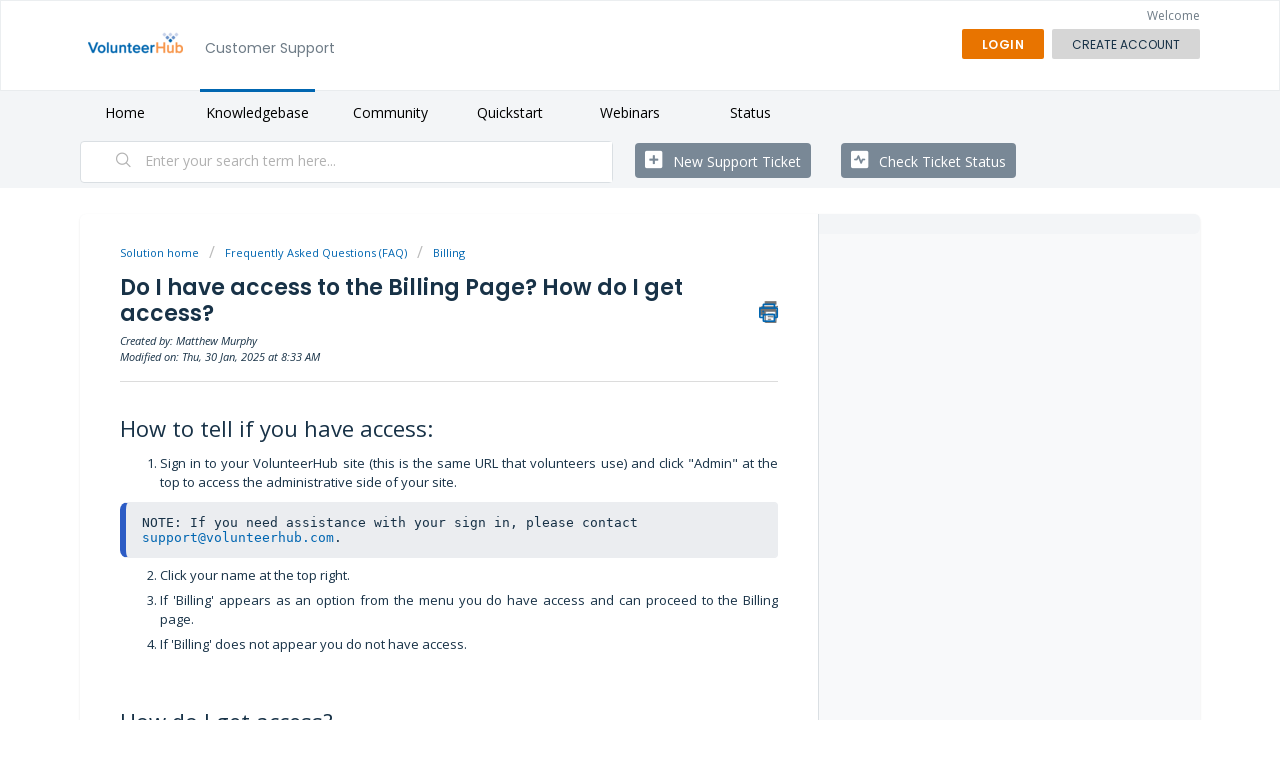

--- FILE ---
content_type: text/html; charset=utf-8
request_url: https://support.volunteerhub.com/support/solutions/articles/60000710862-do-i-have-access-to-the-billing-page-how-do-i-get-access-
body_size: 9141
content:
<!DOCTYPE html>
       
        <!--[if lt IE 7]><html class="no-js ie6 dew-dsm-theme " lang="en" dir="ltr" data-date-format="non_us"><![endif]-->       
        <!--[if IE 7]><html class="no-js ie7 dew-dsm-theme " lang="en" dir="ltr" data-date-format="non_us"><![endif]-->       
        <!--[if IE 8]><html class="no-js ie8 dew-dsm-theme " lang="en" dir="ltr" data-date-format="non_us"><![endif]-->       
        <!--[if IE 9]><html class="no-js ie9 dew-dsm-theme " lang="en" dir="ltr" data-date-format="non_us"><![endif]-->       
        <!--[if IE 10]><html class="no-js ie10 dew-dsm-theme " lang="en" dir="ltr" data-date-format="non_us"><![endif]-->       
        <!--[if (gt IE 10)|!(IE)]><!--><html class="no-js  dew-dsm-theme " lang="en" dir="ltr" data-date-format="non_us"><!--<![endif]-->
	<head>
		
		<!-- Title for the page -->
<title> Do I have access to the Billing Page? How do I get access? : VolunteerHub Support </title>

<!-- Meta information -->

      <meta charset="utf-8" />
      <meta http-equiv="X-UA-Compatible" content="IE=edge,chrome=1" />
      <meta name="description" content= "" />
      <meta name="author" content= "Matthew Murphy" />
       <meta property="og:title" content="Do I have access to the Billing Page? How do I get access?" />  <meta property="og:url" content="https://support.volunteerhub.com/support/solutions/articles/60000710862-do-i-have-access-to-the-billing-page-how-do-i-get-access-" />  <meta property="og:description" content=" How to tell if you have access:   Sign in to your VolunteerHub site (this is the same URL that volunteers use) and click &amp;quot;Admin&amp;quot; at the top to access the administrative side of your site.   NOTE: If you need assistance with your sign in, please c..." />  <meta property="og:image" content="https://s3.amazonaws.com/cdn.freshdesk.com/data/helpdesk/attachments/production/60002924337/logo/pKzSoyGLijrVAcYPSwL1-mALeK4CNr7y6A.png?X-Amz-Algorithm=AWS4-HMAC-SHA256&amp;amp;X-Amz-Credential=AKIAS6FNSMY2XLZULJPI%2F20260113%2Fus-east-1%2Fs3%2Faws4_request&amp;amp;X-Amz-Date=20260113T163647Z&amp;amp;X-Amz-Expires=604800&amp;amp;X-Amz-SignedHeaders=host&amp;amp;X-Amz-Signature=40f0c6633b7fa0149776927705ba8aabb5aabb8a285c5033ed064e4ebc388695" />  <meta property="og:site_name" content="VolunteerHub Support" />  <meta property="og:type" content="article" />  <meta property="article:author" content="Matthew Murphy" />  <meta name="twitter:title" content="Do I have access to the Billing Page? How do I get access?" />  <meta name="twitter:url" content="https://support.volunteerhub.com/support/solutions/articles/60000710862-do-i-have-access-to-the-billing-page-how-do-i-get-access-" />  <meta name="twitter:description" content=" How to tell if you have access:   Sign in to your VolunteerHub site (this is the same URL that volunteers use) and click &amp;quot;Admin&amp;quot; at the top to access the administrative side of your site.   NOTE: If you need assistance with your sign in, please c..." />  <meta name="twitter:image" content="https://s3.amazonaws.com/cdn.freshdesk.com/data/helpdesk/attachments/production/60002924337/logo/pKzSoyGLijrVAcYPSwL1-mALeK4CNr7y6A.png?X-Amz-Algorithm=AWS4-HMAC-SHA256&amp;amp;X-Amz-Credential=AKIAS6FNSMY2XLZULJPI%2F20260113%2Fus-east-1%2Fs3%2Faws4_request&amp;amp;X-Amz-Date=20260113T163647Z&amp;amp;X-Amz-Expires=604800&amp;amp;X-Amz-SignedHeaders=host&amp;amp;X-Amz-Signature=40f0c6633b7fa0149776927705ba8aabb5aabb8a285c5033ed064e4ebc388695" />  <meta name="twitter:card" content="summary" />  <link rel="canonical" href="https://support.volunteerhub.com/support/solutions/articles/60000710862-do-i-have-access-to-the-billing-page-how-do-i-get-access-" /> 

<!-- Responsive setting -->
<link rel="apple-touch-icon" href="https://s3.amazonaws.com/cdn.freshdesk.com/data/helpdesk/attachments/production/60003262522/fav_icon/KHEv-d6CUxx7fdPzbX8BIj232z3ibnILvA.ico" />
        <link rel="apple-touch-icon" sizes="72x72" href="https://s3.amazonaws.com/cdn.freshdesk.com/data/helpdesk/attachments/production/60003262522/fav_icon/KHEv-d6CUxx7fdPzbX8BIj232z3ibnILvA.ico" />
        <link rel="apple-touch-icon" sizes="114x114" href="https://s3.amazonaws.com/cdn.freshdesk.com/data/helpdesk/attachments/production/60003262522/fav_icon/KHEv-d6CUxx7fdPzbX8BIj232z3ibnILvA.ico" />
        <link rel="apple-touch-icon" sizes="144x144" href="https://s3.amazonaws.com/cdn.freshdesk.com/data/helpdesk/attachments/production/60003262522/fav_icon/KHEv-d6CUxx7fdPzbX8BIj232z3ibnILvA.ico" />
        <meta name="viewport" content="width=device-width, initial-scale=1.0, maximum-scale=5.0, user-scalable=yes" /> 


		
		<!-- Adding meta tag for CSRF token -->
		<meta name="csrf-param" content="authenticity_token" />
<meta name="csrf-token" content="kS2Wec4drasOrCpaXNDzMTu5yboNJPBKpop+ATCmLv97CzAVndJhjqtJXm7IdVGlUvvyBsB4xpUBKk/YqsX6Lg==" />
		<!-- End meta tag for CSRF token -->
		
		<!-- Fav icon for portal -->
		<link rel='shortcut icon' href='https://s3.amazonaws.com/cdn.freshdesk.com/data/helpdesk/attachments/production/60003262522/fav_icon/KHEv-d6CUxx7fdPzbX8BIj232z3ibnILvA.ico' />

		<!-- Base stylesheet -->
 
		<link rel="stylesheet" media="print" href="https://assets1.freshdesk.com/assets/cdn/portal_print-6e04b27f27ab27faab81f917d275d593fa892ce13150854024baaf983b3f4326.css" />
	  		<link rel="stylesheet" media="screen" href="https://assets6.freshdesk.com/assets/cdn/falcon_portal_utils-a58414d6bc8bc6ca4d78f5b3f76522e4970de435e68a5a2fedcda0db58f21600.css" />	

		
		<!-- Theme stylesheet -->

		<link href="/support/theme.css?v=4&amp;d=1709059774" media="screen" rel="stylesheet" type="text/css">

		<!-- Google font url if present -->
		<link href='https://fonts.googleapis.com/css?family=Open+Sans:regular,italic,600,700,700italic|Poppins:regular,600,700' rel='stylesheet' type='text/css' nonce='DkyXE2+Sh6OMTfc+mv9VpQ=='>

		<!-- Including default portal based script framework at the top -->
		<script src="https://assets3.freshdesk.com/assets/cdn/portal_head_v2-d07ff5985065d4b2f2826fdbbaef7df41eb75e17b915635bf0413a6bc12fd7b7.js"></script>
		<!-- Including syntexhighlighter for portal -->
		<script src="https://assets2.freshdesk.com/assets/cdn/prism-841b9ba9ca7f9e1bc3cdfdd4583524f65913717a3ab77714a45dd2921531a402.js"></script>

		

		<!-- Access portal settings information via javascript -->
		 <script type="text/javascript">     var portal = {"language":"en","name":"VolunteerHub Support","contact_info":"","current_page_name":"article_view","current_tab":"solutions","vault_service":{"url":"https://vault-service.freshworks.com/data","max_try":2,"product_name":"fd"},"current_account_id":1293957,"preferences":{"bg_color":"#F3F5F7","header_color":"#ffffff","help_center_color":"#f3f5f7","footer_color":"#41444a","tab_color":"#F3F5F7","tab_hover_color":"#0066b1","btn_background":"#d6d6d6","btn_primary_background":"#e87400","baseFont":"Open Sans","textColor":"#183247","headingsFont":"Poppins","headingsColor":"#183247","linkColor":"#0066b1","linkColorHover":"#e87400","inputFocusRingColor":"#0066b1","nonResponsive":"false"},"image_placeholders":{"spacer":"https://assets8.freshdesk.com/assets/misc/spacer.gif","profile_thumb":"https://assets3.freshdesk.com/assets/misc/profile_blank_thumb-4a7b26415585aebbd79863bd5497100b1ea52bab8df8db7a1aecae4da879fd96.jpg","profile_medium":"https://assets8.freshdesk.com/assets/misc/profile_blank_medium-1dfbfbae68bb67de0258044a99f62e94144f1cc34efeea73e3fb85fe51bc1a2c.jpg"},"falcon_portal_theme":true,"current_object_id":60000710862};     var attachment_size = 20;     var blocked_extensions = "";     var allowed_extensions = "";     var store = { 
        ticket: {},
        portalLaunchParty: {} };    store.portalLaunchParty.ticketFragmentsEnabled = false;    store.pod = "us-east-1";    store.region = "US"; </script> 


			
	</head>
	<body>
            	
		
		
		


<script>
  jQuery("#header-tabs").find("a[href='/support/solutions']").html("Knowledgebase")
  jQuery("#header-tabs").find("a[href='/support/discussions']").html("Community")
</script>
	<header class="banner">
		<div class="banner-wrapper page">
			<div class="banner-title">
				<a href="https://www.volunteerhub.com"class='portal-logo'><span class="portal-img"><i></i>
                    <img src='https://s3.amazonaws.com/cdn.freshdesk.com/data/helpdesk/attachments/production/60002924337/logo/pKzSoyGLijrVAcYPSwL1-mALeK4CNr7y6A.png' alt="Logo"
                        onerror="default_image_error(this)" data-type="logo" />
                 </span></a>
					<h1 class="ellipsis heading">Customer Support</h1>

			</div>
			<nav class="banner-nav">
				 <div class="welcome">Welcome <b></b> </div>  <b><a href="/support/login"><b>Login</b></a></b> &nbsp;<b><a href="/support/signup"><b>Sign up</b></a></b>

			</nav>
		</div>
	</header>
	<nav class="page-tabs">
		<div class="page no-padding no-header-tabs">
			
				<a data-toggle-dom="#header-tabs" href="#" data-animated="true" class="mobile-icon-nav-menu show-in-mobile"></a>
				<div class="nav-link" id="header-tabs">
					
						
							<a href="/support/home" class="">Home</a>
						
					
						
							<a href="/support/solutions" class="active">Solutions</a>
						
					
						
							<a href="/support/discussions" class="">Forums</a>
						
					
                    <!--Extra Buttons-->
                    <a href="https://academy.volunteerhub.com">Quickstart</a>
                    <a href="https://www.youtube.com/playlist?list=PLbW0tC7nxIIgkW5ev7yelZikKy6R04e8Z">Webinars</a> 
                    <a href="http://volunteerhub.freshstatus.io/">Status</a>
                    
                </div>
			
		</div>
	</nav>

<!-- Search and page links for the page -->
<script>
  jQuery("#header-tabs").find("a[href='/support/solutions']").html("Knowledgebase")
  jQuery("#header-tabs").find("a[href='/support/discussions']").html("Community")
</script>

<script>
  jQuery("#header-tabs").find("a[href='/support/solutions']").html("Knowledgebase")
  jQuery("#header-tabs").find("a[href='/support/discussions']").html("Community")
</script>
	<section class="help-center-sc rounded-6">
		<div class="page no-padding">
		<div class="hc-search">
			<div class="hc-search-c">
				<form class="hc-search-form print--remove" autocomplete="off" action="/support/search/solutions" id="hc-search-form" data-csrf-ignore="true">
	<div class="hc-search-input">
	<label for="support-search-input" class="hide">Enter your search term here...</label>
		<input placeholder="Enter your search term here..." type="text"
			name="term" class="special" value=""
            rel="page-search" data-max-matches="10" id="support-search-input">
	</div>
	<div class="hc-search-button">
		<button class="btn btn-primary" aria-label="Search" type="submit" autocomplete="off">
			<i class="mobile-icon-search hide-tablet"></i>
			<span class="hide-in-mobile">
				Search
			</span>
		</button>
	</div>
</form>
			</div>
		</div>
		<div class="hc-nav ">
			 <nav>   <div>
              <a href="/support/tickets/new" class="mobile-icon-nav-newticket new-ticket ellipsis" title="New support ticket">
                <span> New support ticket </span>
              </a>
            </div>   <div>
              <a href="/support/tickets" class="mobile-icon-nav-status check-status ellipsis" title="Check ticket status">
                <span>Check ticket status</span>
              </a>
            </div>  </nav>
		</div>
		</div>
	</section>



<div class="page">
  <script>
var id=;
name=""
if (id!=null){
jQuery(".banner .banner-wrapper.page .banner-nav .welcome:contains(Welcome)").html("Welcome,&nbsp;"+ name);
}
</script>

	<!-- Search and page links for the page -->
	

	<!-- Notification Messages -->
	 <div class="alert alert-with-close notice hide" id="noticeajax"></div> 

	
  
	<div class="c-wrapper">	
        <script>
      jQuery(".banner-nav").find("a[href='/support/signup']").html("Create Account")
        jQuery(".lead").find("a[href='/support/signup']").html("create an account")
  </script>
		<section class="main content rounded-6 min-height-on-desktop fc-article-show" id="article-show-60000710862">
	<div class="breadcrumb">
		<a href="/support/solutions"> Solution home </a>
		<a href="/support/solutions/60000249593">Frequently Asked Questions (FAQ)</a>
		<a href="/support/solutions/folders/60000366082">Billing</a>
	</div>
	<b class="page-stamp page-stamp-article">
		<b class="icon-page-article"></b>
	</b>

	<h2 class="heading article-title">Do I have access to the Billing Page? How do I get access?
		<a href="javascript:print();" class="icon-print solution-print-icon" title="Print this Article"></a>
	</h2>
	
  <div class="shorter-line-height"><i>Created by: Matthew Murphy </i></div> 
	
  <p><i>Modified on: Thu, 30 Jan, 2025 at  8:33 AM</i></p>
	<hr />
	

	<article class="article-body" id="article-body" rel="image-enlarge">
		<h2 data-identifyelement="447" dir="ltr">How to tell if you have access:</h2><ol data-identifyelement="477"><li data-identifyelement="478" dir="ltr">Sign in to<span data-identifyelement="488" data-teams="true" dir="ltr">&nbsp;your VolunteerHub site (this is the same URL that volunteers use) and click "Admin" at the top to access</span> the administrative side of your site.</li></ol><pre class="fd-callout fd-callout--idea" data-identifyelement="479" dir="ltr">NOTE: If you need assistance with your sign in, please contact <a data-fr-linked="true" data-identifyelement="480" href="mailto:support@volunteerhub.com">support@volunteerhub.com</a>.</pre><ol data-identifyelement="481" start="2" type="1"><li data-identifyelement="482" dir="ltr">Click your name at the top right.</li><li data-identifyelement="483">If 'Billing' appears as an option from the menu you do have access and can proceed to the Billing page.</li><li data-identifyelement="484">If 'Billing' does not appear you do not have access.&nbsp;</li></ol><p data-identifyelement="485"><br data-identifyelement="486"></p><h2 data-identifyelement="487" dir="ltr">How do I get access?</h2><ol data-identifyelement="488" start="1" type="1"><li data-identifyelement="489">Connect with someone in your organization who already has access and can grant permission to a user.</li></ol><pre class="fd-callout fd-callout--idea" data-identifyelement="490" dir="ltr">NOTE: If you are unsure who in your organization has proper authorization to approve a new superuser please contact <a data-identifyelement="491" href="mailto:support@volunteerhub.com">support@volunteerhub.com</a> for more assistance.&nbsp;</pre><ol data-identifyelement="492" start="2" style="box-sizing: border-box; margin-bottom: 4px; margin-left: 0px; padding: 0px 0px 0px 40px; line-height: 17px; color: rgb(0, 0, 0); font-family: -apple-system, BlinkMacSystemFont, &quot;Segoe UI&quot;, Roboto, &quot;Helvetica Neue&quot;, Arial, sans-serif; font-size: 13px; font-weight: 400; text-align: left; text-indent: 0px;" type="1"><li data-identifyelement="493" dir="ltr" style="box-sizing: border-box; font-size: 13px; line-height: 18px; margin-bottom: 0px; margin-left: 0px; word-break: normal; overflow-wrap: break-word;">Have the authorized user add you to the "Superusers" (administrators) User Group. Additional steps for this can be found in the corresponding article:</li></ol><p data-identifyelement="494"><a data-identifyelement="495" dir="ltr" href="https://support.volunteerhub.com/support/solutions/articles/60000610922-how-do-i-add-or-remove-an-administrator-superuser-in-my-site-">&nbsp; &nbsp; &nbsp; &nbsp; &nbsp; &nbsp; How do I add or remove an administrator (Superuser) in my site?&nbsp;</a></p><p data-identifyelement="496"><br data-identifyelement="497"></p>
	</article>

	<hr />	
		

		<div id="article-author">  <div class="user-pic-thumb image-lazy-load "> <div class="thumb avatar-text circle text-center bg-7"> M  </div> </div> <span class="muted">Matthew is the author of this solution article.</span></div><p class="article-vote" id="voting-container" 
											data-user-id="" 
											data-article-id="60000710862"
											data-language="en">
										Did you find it helpful?<span data-href="/support/solutions/articles/60000710862/thumbs_up" class="vote-up a-link" id="article_thumbs_up" 
									data-remote="true" data-method="put" data-update="#voting-container" 
									data-user-id=""
									data-article-id="60000710862"
									data-language="en"
									data-update-with-message="Glad we could be helpful. Thanks for the feedback.">
								Yes</span><span class="vote-down-container"><span data-href="/support/solutions/articles/60000710862/thumbs_down" class="vote-down a-link" id="article_thumbs_down" 
									data-remote="true" data-method="put" data-update="#vote-feedback-form" 
									data-user-id=""
									data-article-id="60000710862"
									data-language="en"
									data-hide-dom="#voting-container" data-show-dom="#vote-feedback-container">
								No</span></span></p><a class="hide a-link" id="vote-feedback-form-link" data-hide-dom="#vote-feedback-form-link" data-show-dom="#vote-feedback-container">Send feedback</a><div id="vote-feedback-container"class="hide vote-feedback">	<div class="lead">Sorry we couldn't be helpful. Help us improve this article with your feedback.</div>	<div id="vote-feedback-form">		<div class="sloading loading-small loading-block"></div>	</div></div>
		
</section>
<section class="sidebar content rounded-6 fc-related-articles">
	<div id="related_articles"><div class="cs-g-c"><section class="article-list"><h3 class="list-lead">Related Articles</h3><ul rel="remote" 
			data-remote-url="/support/search/articles/60000710862/related_articles?container=related_articles&limit=10" 
			id="related-article-list"></ul></section></div></div>
</section>

	</div>
	

	

</div>

	<footer class="footer rounded-6">
		<nav class="footer-links page no-padding footer-logo">
          <a href="https://www.volunteerhub.com"class='portal-logo'><span class="portal-img"><i></i>
                    <img src='https://s3.amazonaws.com/cdn.freshdesk.com/data/helpdesk/attachments/production/60002924337/logo/pKzSoyGLijrVAcYPSwL1-mALeK4CNr7y6A.png' alt="Logo"
                        onerror="default_image_error(this)" data-type="logo" />
                 </span></a> <!--
			
					
          				<a href="/support/home" class="">Home</a>
					
          				<a href="/support/solutions" class="active">Solutions</a>
					
          				<a href="/support/discussions" class="">Forums</a>
					
			-->
			
            <a href="#portal-cookie-info" rel="freshdialog" data-lazy-load="true" class="cookie-link"
        data-width="450px" title="Why we love Cookies" data-template-footer="">
        Cookie policy
      </a> <div id="portal-cookie-info" class="hide"><textarea>
        <p>We use cookies to try and give you a better experience in Freshdesk. </p>
        <p>You can learn more about what kind of cookies we use, why, and how from our <a href="https://www.freshworks.com/privacy/" target="_blank" rel="nofollow">Privacy Policy</a>. If you hate cookies, or are just on a diet, you can disable them altogether too. Just note that the Freshdesk service is pretty big on some cookies (we love the choco-chip ones), and some portions of Freshdesk may not work properly if you disable cookies.</p>
        <p>We’ll also assume you agree to the way we use cookies and are ok with it as described in our <a href="https://www.freshworks.com/privacy/" target="_blank" rel="nofollow">Privacy Policy</a>, unless you choose to disable them altogether through your browser.</p>
      </textarea></div> 
		</nav>
	</footer>
	  <div class="copyright">
        <a href=https://www.freshworks.com/freshdesk/?utm_source=portal&utm_medium=reflink&utm_campaign=portal_reflink target="_blank" rel="nofollow"> Help Desk Software </a>
        by Freshdesk
      </div> 




			<script src="https://assets9.freshdesk.com/assets/cdn/portal_bottom-0fe88ce7f44d512c644a48fda3390ae66247caeea647e04d017015099f25db87.js"></script>

		<script src="https://assets7.freshdesk.com/assets/cdn/redactor-642f8cbfacb4c2762350a557838bbfaadec878d0d24e9a0d8dfe90b2533f0e5d.js"></script> 
		<script src="https://assets1.freshdesk.com/assets/cdn/lang/en-4a75f878b88f0e355c2d9c4c8856e16e0e8e74807c9787aaba7ef13f18c8d691.js"></script>
		<!-- for i18n-js translations -->
  		<script src="https://assets8.freshdesk.com/assets/cdn/i18n/portal/en-7dc3290616af9ea64cf8f4a01e81b2013d3f08333acedba4871235237937ee05.js"></script>
		<!-- Including default portal based script at the bottom -->
		<script nonce="DkyXE2+Sh6OMTfc+mv9VpQ==">
//<![CDATA[
	
	jQuery(document).ready(function() {
					
		// Setting the locale for moment js
		moment.lang('en');

		var validation_meassages = {"required":"This field is required.","remote":"Please fix this field.","email":"Please enter a valid email address.","url":"Please enter a valid URL.","date":"Please enter a valid date.","dateISO":"Please enter a valid date ( ISO ).","number":"Please enter a valid number.","digits":"Please enter only digits.","creditcard":"Please enter a valid credit card number.","equalTo":"Please enter the same value again.","two_decimal_place_warning":"Value cannot have more than 2 decimal digits","select2_minimum_limit":"Please type %{char_count} or more letters","select2_maximum_limit":"You can only select %{limit} %{container}","maxlength":"Please enter no more than {0} characters.","minlength":"Please enter at least {0} characters.","rangelength":"Please enter a value between {0} and {1} characters long.","range":"Please enter a value between {0} and {1}.","max":"Please enter a value less than or equal to {0}.","min":"Please enter a value greater than or equal to {0}.","select2_maximum_limit_jq":"You can only select {0} {1}","facebook_limit_exceed":"Your Facebook reply was over 8000 characters. You'll have to be more clever.","messenger_limit_exceeded":"Oops! You have exceeded Messenger Platform's character limit. Please modify your response.","not_equal_to":"This element should not be equal to","email_address_invalid":"One or more email addresses are invalid.","twitter_limit_exceed":"Oops! You have exceeded Twitter's character limit. You'll have to modify your response.","password_does_not_match":"The passwords don't match. Please try again.","valid_hours":"Please enter a valid hours.","reply_limit_exceed":"Your reply was over 2000 characters. You'll have to be more clever.","url_format":"Invalid URL format","url_without_slash":"Please enter a valid URL without '/'","link_back_url":"Please enter a valid linkback URL","requester_validation":"Please enter a valid requester details or <a href=\"#\" id=\"add_requester_btn_proxy\">add new requester.</a>","agent_validation":"Please enter valid agent details","email_or_phone":"Please enter a Email or Phone Number","upload_mb_limit":"Upload exceeds the available 15MB limit","invalid_image":"Invalid image format","atleast_one_role":"At least one role is required for the agent","invalid_time":"Invalid time.","remote_fail":"Remote validation failed","trim_spaces":"Auto trim of leading & trailing whitespace","hex_color_invalid":"Please enter a valid hex color value.","name_duplication":"The name already exists.","invalid_value":"Invalid value","invalid_regex":"Invalid Regular Expression","same_folder":"Cannot move to the same folder.","maxlength_255":"Please enter less than 255 characters","decimal_digit_valid":"Value cannot have more than 2 decimal digits","atleast_one_field":"Please fill at least {0} of these fields.","atleast_one_portal":"Select atleast one portal.","custom_header":"Please type custom header in the format -  header : value","same_password":"Should be same as Password","select2_no_match":"No matching %{container} found","integration_no_match":"no matching data...","time":"Please enter a valid time","valid_contact":"Please add a valid contact","field_invalid":"This field is invalid","select_atleast_one":"Select at least one option.","ember_method_name_reserved":"This name is reserved and cannot be used. Please choose a different name."}	

		jQuery.extend(jQuery.validator.messages, validation_meassages );


		jQuery(".call_duration").each(function () {
			var format,time;
			if (jQuery(this).data("time") === undefined) { return; }
			if(jQuery(this).hasClass('freshcaller')){ return; }
			time = jQuery(this).data("time");
			if (time>=3600) {
			 format = "hh:mm:ss";
			} else {
				format = "mm:ss";
			}
			jQuery(this).html(time.toTime(format));
		});
	});

	// Shortcuts variables
	var Shortcuts = {"global":{"help":"?","save":"mod+return","cancel":"esc","search":"/","status_dialog":"mod+alt+return","save_cuctomization":"mod+shift+s"},"app_nav":{"dashboard":"g d","tickets":"g t","social":"g e","solutions":"g s","forums":"g f","customers":"g c","reports":"g r","admin":"g a","ticket_new":"g n","compose_email":"g m"},"pagination":{"previous":"alt+left","next":"alt+right","alt_previous":"j","alt_next":"k"},"ticket_list":{"ticket_show":"return","select":"x","select_all":"shift+x","search_view":"v","show_description":"space","unwatch":"w","delete":"#","pickup":"@","spam":"!","close":"~","silent_close":"alt+shift+`","undo":"z","reply":"r","forward":"f","add_note":"n","scenario":"s"},"ticket_detail":{"toggle_watcher":"w","reply":"r","forward":"f","add_note":"n","close":"~","silent_close":"alt+shift+`","add_time":"m","spam":"!","delete":"#","show_activities_toggle":"}","properties":"p","expand":"]","undo":"z","select_watcher":"shift+w","go_to_next":["j","down"],"go_to_previous":["k","up"],"scenario":"s","pickup":"@","collaboration":"d"},"social_stream":{"search":"s","go_to_next":["j","down"],"go_to_previous":["k","up"],"open_stream":["space","return"],"close":"esc","reply":"r","retweet":"shift+r"},"portal_customizations":{"preview":"mod+shift+p"},"discussions":{"toggle_following":"w","add_follower":"shift+w","reply_topic":"r"}};
	
	// Date formats
	var DATE_FORMATS = {"non_us":{"moment_date_with_week":"ddd, D MMM, YYYY","datepicker":"d M, yy","datepicker_escaped":"d M yy","datepicker_full_date":"D, d M, yy","mediumDate":"d MMM, yyyy"},"us":{"moment_date_with_week":"ddd, MMM D, YYYY","datepicker":"M d, yy","datepicker_escaped":"M d yy","datepicker_full_date":"D, M d, yy","mediumDate":"MMM d, yyyy"}};

	var lang = { 
		loadingText: "Please Wait...",
		viewAllTickets: "View all tickets"
	};


//]]>
</script> 

		

		<img src='/support/solutions/articles/60000710862-do-i-have-access-to-the-billing-page-how-do-i-get-access-/hit' alt='Article views count' aria-hidden='true'/>
		<script type="text/javascript">
     		I18n.defaultLocale = "en";
     		I18n.locale = "en";
		</script>
			
    	


		<!-- Include dynamic input field script for signup and profile pages (Mint theme) -->

	</body>
</html>
